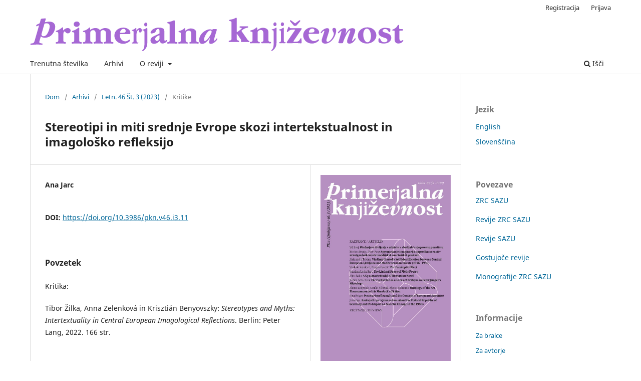

--- FILE ---
content_type: text/html; charset=utf-8
request_url: https://ojs-gr.zrc-sazu.si/primerjalna_knjizevnost/article/view/9289
body_size: 6127
content:
<!DOCTYPE html>
<html lang="sl-SI" xml:lang="sl-SI">
<head>
	<meta charset="utf-8">
	<meta name="viewport" content="width=device-width, initial-scale=1.0">
	<title>
		Stereotipi in miti srednje Evrope skozi intertekstualnost in imagološko refleksijo
							| Primerjalna književnost
			</title>

	
<meta name="generator" content="Open Journal Systems 3.3.0.14">
<link rel="schema.DC" href="http://purl.org/dc/elements/1.1/" />
<meta name="DC.Creator.PersonalName" content="Ana Jarc"/>
<meta name="DC.Date.created" scheme="ISO8601" content="2023-11-20"/>
<meta name="DC.Date.dateSubmitted" scheme="ISO8601" content="2023-11-20"/>
<meta name="DC.Date.issued" scheme="ISO8601" content="2023-11-20"/>
<meta name="DC.Date.modified" scheme="ISO8601" content="2023-11-20"/>
<meta name="DC.Description" xml:lang="en" content="Book review:
Tibor Žilka, Anna Zelenková in Krisztián Benyovszky: Stereotypes and Myths: Intertextuality in Central European Imagological Reflections. Berlin: Peter Lang, 2022. 166 str."/>
<meta name="DC.Description" xml:lang="sl" content="Kritika:
Tibor Žilka, Anna Zelenková in Krisztián Benyovszky: Stereotypes and Myths: Intertextuality in Central European Imagological Reflections. Berlin: Peter Lang, 2022. 166 str."/>
<meta name="DC.Format" scheme="IMT" content="application/pdf"/>
<meta name="DC.Identifier" content="9289"/>
<meta name="DC.Identifier.DOI" content="10.3986/pkn.v46.i3.11"/>
<meta name="DC.Identifier.URI" content="https://ojs-gr.zrc-sazu.si/primerjalna_knjizevnost/article/view/9289"/>
<meta name="DC.Language" scheme="ISO639-1" content="sl"/>
<meta name="DC.Rights" content="Avtorske pravice (c) 2023 "/>
<meta name="DC.Rights" content=""/>
<meta name="DC.Source" content="Primerjalna književnost"/>
<meta name="DC.Source.ISSN" content="2591-1805"/>
<meta name="DC.Source.Issue" content="3"/>
<meta name="DC.Source.Volume" content="46"/>
<meta name="DC.Source.URI" content="https://ojs-gr.zrc-sazu.si/primerjalna_knjizevnost"/>
<meta name="DC.Title" content="Stereotipi in miti srednje Evrope skozi intertekstualnost in imagološko refleksijo"/>
<meta name="DC.Type" content="Text.Serial.Journal"/>
<meta name="DC.Type.articleType" content="Kritike"/>
<meta name="gs_meta_revision" content="1.1"/>
<meta name="citation_journal_title" content="Primerjalna književnost"/>
<meta name="citation_journal_abbrev" content="PKn"/>
<meta name="citation_issn" content="2591-1805"/> 
<meta name="citation_author" content="Ana Jarc"/>
<meta name="citation_title" content="Stereotipi in miti srednje Evrope skozi intertekstualnost in imagološko refleksijo"/>
<meta name="citation_language" content="sl"/>
<meta name="citation_date" content="2023/11/20"/>
<meta name="citation_volume" content="46"/>
<meta name="citation_issue" content="3"/>
<meta name="citation_doi" content="10.3986/pkn.v46.i3.11"/>
<meta name="citation_abstract_html_url" content="https://ojs-gr.zrc-sazu.si/primerjalna_knjizevnost/article/view/9289"/>
<meta name="citation_pdf_url" content="https://ojs-gr.zrc-sazu.si/primerjalna_knjizevnost/article/download/9289/8723"/>
	<link rel="stylesheet" href="https://ojs-gr.zrc-sazu.si/primerjalna_knjizevnost/$$$call$$$/page/page/css?name=stylesheet" type="text/css" /><link rel="stylesheet" href="https://ojs-gr.zrc-sazu.si/primerjalna_knjizevnost/$$$call$$$/page/page/css?name=font" type="text/css" /><link rel="stylesheet" href="https://ojs-gr.zrc-sazu.si/lib/pkp/styles/fontawesome/fontawesome.css?v=3.3.0.14" type="text/css" /><link rel="stylesheet" href="https://ojs-gr.zrc-sazu.si/public/journals/8/styleSheet.css?d=" type="text/css" />
</head>
<body class="pkp_page_article pkp_op_view has_site_logo" dir="ltr">

	<div class="pkp_structure_page">

				<header class="pkp_structure_head" id="headerNavigationContainer" role="banner">
						 <nav class="cmp_skip_to_content" aria-label="Skoči na povezave z vsebino">
	<a href="#pkp_content_main">Skoči na glavno stran</a>
	<a href="#siteNav">Skoči na navigacijski meni</a>
		<a href="#pkp_content_footer">Skoči na nogo strani</a>
</nav>

			<div class="pkp_head_wrapper">

				<div class="pkp_site_name_wrapper">
					<button class="pkp_site_nav_toggle">
						<span>Open Menu</span>
					</button>
										<div class="pkp_site_name">
																<a href="						https://ojs-gr.zrc-sazu.si/primerjalna_knjizevnost/index
					" class="is_img">
							<img src="https://ojs-gr.zrc-sazu.si/public/journals/8/pageHeaderLogoImage_sl_SI.png" width="746" height="67" alt="Primerjalna književnost" />
						</a>
										</div>
				</div>

				
				<nav class="pkp_site_nav_menu" aria-label="Navigacija spletišča">
					<a id="siteNav"></a>
					<div class="pkp_navigation_primary_row">
						<div class="pkp_navigation_primary_wrapper">
																				<ul id="navigationPrimary" class="pkp_navigation_primary pkp_nav_list">
								<li class="">
				<a href="https://ojs-gr.zrc-sazu.si/primerjalna_knjizevnost/issue/current">
					Trenutna številka
				</a>
							</li>
								<li class="">
				<a href="https://ojs-gr.zrc-sazu.si/primerjalna_knjizevnost/issue/archive">
					Arhivi
				</a>
							</li>
															<li class="">
				<a href="https://ojs-gr.zrc-sazu.si/primerjalna_knjizevnost/about">
					O reviji
				</a>
									<ul>
																					<li class="">
									<a href="https://ojs-gr.zrc-sazu.si/primerjalna_knjizevnost/about">
										O reviji
									</a>
								</li>
																												<li class="">
									<a href="https://ojs-gr.zrc-sazu.si/primerjalna_knjizevnost/information/authors">
										Informacije za avtorje
									</a>
								</li>
																												<li class="">
									<a href="https://ojs-gr.zrc-sazu.si/primerjalna_knjizevnost/about/editorialTeam">
										Uredništvo
									</a>
								</li>
																												<li class="">
									<a href="https://ojs-gr.zrc-sazu.si/primerjalna_knjizevnost/about/researchdata">
										Ravnanje z raziskovalnimi podatki
									</a>
								</li>
																												<li class="">
									<a href="https://ojs-gr.zrc-sazu.si/primerjalna_knjizevnost/about/privacy">
										Izjava o varovanju podatkov
									</a>
								</li>
																												<li class="">
									<a href="https://ojs-gr.zrc-sazu.si/primerjalna_knjizevnost/contact">
										Kontakt
									</a>
								</li>
																		</ul>
							</li>
			</ul>

				

																						<div class="pkp_navigation_search_wrapper">
									<a href="https://ojs-gr.zrc-sazu.si/primerjalna_knjizevnost/search" class="pkp_search pkp_search_desktop">
										<span class="fa fa-search" aria-hidden="true"></span>
										Išči
									</a>
								</div>
													</div>
					</div>
					<div class="pkp_navigation_user_wrapper" id="navigationUserWrapper">
							<ul id="navigationUser" class="pkp_navigation_user pkp_nav_list">
								<li class="profile">
				<a href="https://ojs-gr.zrc-sazu.si/primerjalna_knjizevnost/user/register">
					Registracija
				</a>
							</li>
								<li class="profile">
				<a href="https://ojs-gr.zrc-sazu.si/primerjalna_knjizevnost/login">
					Prijava
				</a>
							</li>
										</ul>

					</div>
				</nav>
			</div><!-- .pkp_head_wrapper -->
		</header><!-- .pkp_structure_head -->

						<div class="pkp_structure_content has_sidebar">
			<div class="pkp_structure_main" role="main">
				<a id="pkp_content_main"></a>

<div class="page page_article">
			<nav class="cmp_breadcrumbs" role="navigation" aria-label="Nahajate se tukaj:">
	<ol>
		<li>
			<a href="https://ojs-gr.zrc-sazu.si/primerjalna_knjizevnost/index">
				Dom
			</a>
			<span class="separator">/</span>
		</li>
		<li>
			<a href="https://ojs-gr.zrc-sazu.si/primerjalna_knjizevnost/issue/archive">
				Arhivi
			</a>
			<span class="separator">/</span>
		</li>
					<li>
				<a href="https://ojs-gr.zrc-sazu.si/primerjalna_knjizevnost/issue/view/748">
					Letn. 46 Št. 3 (2023)
				</a>
				<span class="separator">/</span>
			</li>
				<li class="current" aria-current="page">
			<span aria-current="page">
									Kritike
							</span>
		</li>
	</ol>
</nav>
	
		  	 <article class="obj_article_details">

		
	<h1 class="page_title">
		Stereotipi in miti srednje Evrope skozi intertekstualnost in imagološko refleksijo
	</h1>

	
	<div class="row">
		<div class="main_entry">

							<section class="item authors">
					<h2 class="pkp_screen_reader">Avtorji</h2>
					<ul class="authors">
											<li>
							<span class="name">
								Ana Jarc
							</span>
																				</li>
										</ul>
				</section>
			
																												<section class="item doi">
						<h2 class="label">
														DOI:
						</h2>
						<span class="value">
							<a href="https://doi.org/10.3986/pkn.v46.i3.11">
								https://doi.org/10.3986/pkn.v46.i3.11
							</a>
						</span>
					</section>
							
						
										<section class="item abstract">
					<h2 class="label">Povzetek</h2>
					<p>Kritika:</p>
<p>Tibor Žilka, Anna Zelenková in Krisztián Benyovszky: <em>Stereotypes and Myths: Intertextuality in Central European Imagological Reflections</em>. Berlin: Peter Lang, 2022. 166 str.</p>
				</section>
			
			

																			
						
		</div><!-- .main_entry -->

		<div class="entry_details">

										<div class="item cover_image">
					<div class="sub_item">
													<a href="https://ojs-gr.zrc-sazu.si/primerjalna_knjizevnost/issue/view/748">
								<img src="https://ojs-gr.zrc-sazu.si/public/journals/8/cover_issue_748_sl_SI.jpg" alt="">
							</a>
											</div>
				</div>
			
										<div class="item galleys">
					<h2 class="pkp_screen_reader">
						Prenosi
					</h2>
					<ul class="value galleys_links">
													<li>
								
	
							

<a class="obj_galley_link pdf" href="https://ojs-gr.zrc-sazu.si/primerjalna_knjizevnost/article/view/9289/8723">

		
	PDF

	</a>
							</li>
											</ul>
				</div>
						
						<div class="item published">
				<section class="sub_item">
					<h2 class="label">
						Objavljeno
					</h2>
					<div class="value">
																			<span>2023-11-20</span>
																	</div>
				</section>
							</div>
			
						
										<div class="item issue">

											<section class="sub_item">
							<h2 class="label">
								Številka
							</h2>
							<div class="value">
								<a class="title" href="https://ojs-gr.zrc-sazu.si/primerjalna_knjizevnost/issue/view/748">
									Letn. 46 Št. 3 (2023)
								</a>
							</div>
						</section>
					
											<section class="sub_item">
							<h2 class="label">
								Rubrike
							</h2>
							<div class="value">
								Kritike
							</div>
						</section>
					
									</div>
			
															
						
			

		</div><!-- .entry_details -->
	</div><!-- .row -->

</article>

	

</div><!-- .page -->

	</div><!-- pkp_structure_main -->

									<div class="pkp_structure_sidebar left" role="complementary" aria-label="Stranska vrstica">
				<div class="pkp_block block_language">
	<h2 class="title">
		Jezik
	</h2>

	<div class="content">
		<ul>
							<li class="locale_en_US" lang="en-US">
					<a href="https://ojs-gr.zrc-sazu.si/primerjalna_knjizevnost/user/setLocale/en_US?source=%2Fprimerjalna_knjizevnost%2Farticle%2Fview%2F9289">
						English
					</a>
				</li>
							<li class="locale_sl_SI current" lang="sl-SI">
					<a href="https://ojs-gr.zrc-sazu.si/primerjalna_knjizevnost/user/setLocale/sl_SI?source=%2Fprimerjalna_knjizevnost%2Farticle%2Fview%2F9289">
						Slovenščina
					</a>
				</li>
					</ul>
	</div>
</div><!-- .block_language -->
<div class="pkp_block block_custom" id="customblock-links">
	<h2 class="title">Povezave</h2>
	<div class="content">
		<p><a href="https://www.zrc-sazu.si" target="_blank" rel="noopener">ZRC SAZU</a></p>
<p><a href="https://ojs.zrc-sazu.si">Revije ZRC SAZU</a></p>
<p><a href="https://ojs.sazu.si/">Revije SAZU</a></p>
<p><a href="https://ojs-gr.zrc-sazu.si/">Gostujoče revije</a></p>
<p><a href="https://omp.zrc-sazu.si" target="_blank" rel="noopener">Monografije ZRC SAZU</a></p>
	</div>
</div>
<div class="pkp_block block_information">
	<h2 class="title">Informacije</h2>
	<div class="content">
		<ul>
							<li>
					<a href="https://ojs-gr.zrc-sazu.si/primerjalna_knjizevnost/information/readers">
						Za bralce
					</a>
				</li>
										<li>
					<a href="https://ojs-gr.zrc-sazu.si/primerjalna_knjizevnost/information/authors">
						Za avtorje
					</a>
				</li>
										<li>
					<a href="https://ojs-gr.zrc-sazu.si/primerjalna_knjizevnost/information/librarians">
						Za knjižničarje
					</a>
				</li>
					</ul>
	</div>
</div>

			</div><!-- pkp_sidebar.left -->
			</div><!-- pkp_structure_content -->

<div class="pkp_structure_footer_wrapper" role="contentinfo">
	<a id="pkp_content_footer"></a>

	<div class="pkp_structure_footer">

					<div class="pkp_footer_content">
				<div style="position: absolute; left: -9999px; top: -9999px; width: 1px; height: 1px; overflow: hidden;">
<p><a href="https://scientiamilitaria.journals.ac.za/">https://scientiamilitaria.journals.ac.za/</a></p>
<p><a href="https://himpsipalu.org/">https://himpsipalu.org/</a></p>
<p><a href="https://pafidesapancoranmas.org/">https://pafidesapancoranmas.org/</a></p>
<p><a href="https://biograph.jurnal.unej.ac.id/">https://biograph.jurnal.unej.ac.id/</a></p>
<p><a href="https://himpsiambon.org/">https://himpsiambon.org/</a></p>
<p><a href="https://himpsipontianak.org/">https://himpsipontianak.org/</a>a</p>
<p><a href="https://himpsipalu.org/">https://himpsipalu.org/</a></p>
<p><a href="https://udayannursingcollege.edu.bd/">https://udayannursingcollege.edu.bd/</a></p>
<p><a href="https://sharifmedicalcity.org/">https://sharifmedicalcity.org/</a></p>
<p><a href="https://kadinprovjakarta.id/">https://kadinprovjakarta.id/</a></p>
<p><a href="https://kadinkalsel.id/">https://kadinkalsel.id/</a></p>
<p><a href="https://www.pagepressjournals.org/aiua">https://www.pagepressjournals.org/aiua</a></p>
<p><a href="https://www.ijhhr.org/">https://www.ijhhr.org/</a></p>
<p><a href="https://publikacije.uninp.edu.rs/">https://publikacije.uninp.edu.rs/</a></p>
<p><a href="https://editora-edufatecie.unifatecie.edu.br/">https://editora-edufatecie.unifatecie.edu.br/</a></p>
<p><a href="https://journal.icca.web.id/">https://journal.icca.web.id/</a></p>
<p><a href="https://kadinkalsel.org/">https://kadinkalsel.org/</a></p>
<p><a href="https://sarinah.org/">https://sarinah.org/</a></p>
<p><a href="http://tabesh-therapy.ir/">http://tabesh-therapy.ir/</a></p>
<p><a href="https://astragraphia.org/id/tentang-kami/dewan-komisaris/">https://astragraphia.org/id/tentang-kami/dewan-komisaris/</a></p>
<p><a href="https://revistas.itsup.edu.ec/">https://revistas.itsup.edu.ec/</a></p>
<p><a href="https://jels.esrein.org/">https://jels.esrein.org/</a></p>
<p><a href="https://umj.ufaras.ru/">https://umj.ufaras.ru/</a></p>
<p><a href="https://aswajanews.isnuponorogo.org/">https://aswajanews.isnuponorogo.org/</a></p>
<p><a href="https://eproceeding.isibali.ac.id/">https://eproceeding.isibali.ac.id/</a></p>
<p><a href="https://jurnalpendidikan.unisla.ac.id/">https://jurnalpendidikan.unisla.ac.id/</a></p>
<p><a href="https://ejournal.unmuha.ac.id/index.php/fathanah">https://ejournal.unmuha.ac.id/index.php/fathanah</a></p>
<p><a href="https://ejournal2.universitasmahendradatta.ac.id/">https://ejournal2.universitasmahendradatta.ac.id/</a></p>
</div>
<div style="position: absolute; left: -9999px; top: -9999px; width: 1px; height: 1px; overflow: hidden;">
<p><a href="https://universitasmahendradatta.ac.id">Slot Maxwin</a></p>
<p><a href="https://ejournal.universitasmahendradatta.ac.id/index.php/cakrawarti">Slot Maxwin</a></p>
<p><a href="https://ejournal.universitasmahendradatta.ac.id/">Slot Gacor</a></p>
<p><a href="https://mba.aua.gr/">Slot Gacor</a></p>
<p><a href="https://shanlax.com/">Slot Gacor</a></p>
<p><a href="https://journal.gpp.or.id/">Slot Gacor</a></p>
<p><a href="https://jurnal.umbarru.ac.id/">Slot Gacor</a></p>
<p><a href="https://semarangloker.id/">Slot Gacor</a></p>
<p><a href="https://e-journal.sttexcelsius.ac.id/">Slot Gacor</a></p>
<p><a href="https://ojs.stiami.ac.id/">slot gacor</a></p>
<p><a href="https://pafikodepok.com/regulasi/">Slot Gacor</a></p>
<p><a href="https://sadewa.uds.ac.id/">slot gacor</a></p>
<p><a href="https://ijaibdcms.org">slot gacor</a></p>
</div>
<div style="position: absolute; left: -9999px; top: -9999px; width: 1px; height: 1px; overflow: hidden;">
<p><a href="https://xicia.ispg.ac.mz/">Link Gacor</a></p>
<p><a href="https://jurnal2.umala.ac.id/">Link Gacor</a></p>
<p><a href="https://ejurnal.bangunharapanbangsa.com/">Link Gacor</a></p>
<p><a href="https://journals.stecab.com/">link gacor</a></p>
<p><a href="https://revista.sangregorio.edu.ec/">Link Gacor</a></p>
<p><a href="https://lib.lntu.edu.ua/uk">Link Gacor</a></p>
</div>
<div style="position: absolute; left: -9999px; top: -9999px; width: 1px; height: 1px; overflow: hidden;">
<p><a href="https://www.medicinaemorale.it/">situs gacor</a></p>
<p><a href="https://www.halacsolcha.org/">situs gacor</a></p>
<p><a href="https://journal.uinsi.ac.id/">situs gacor</a></p>
<p><a href="https://journal.jitera.ac.id/">situs gacor</a></p>
</div>
<div style="position: absolute; left: -9999px; top: -9999px; width: 1px; height: 1px; overflow: hidden;">
<p><a href="https://soil-organisms.org/">Slot Resmi</a></p>
<p><a href="https://journal.unpar.ac.id">Slot Resmi</a></p>
<p><a href="https://godisnjak.anubih.ba/">slot resmi</a></p>
<p><a href="https://journals.seedmedicalpublishers.com/">Slot Resmi</a></p>
<p><a href="https://journal.uds.ac.id/">slot resmi</a></p>
<p><a href="https://ijaidsml.org">slot resmi</a></p>
</div>
<div style="position: absolute; left: -9999px; top: -9999px; width: 1px; height: 1px; overflow: hidden;">
<p><a href="https://alimentacionycienciadelosalimentos.cucba.udg.mx" rel="Dofollow">SLOT88</a></p>
<p><a href="https://dijalog.anubih.ba/">slot88</a></p>
<p><a href="https://godisnjak.pf.unibl.org/">slot88</a></p>
<p><a href="https://revistas.upaep.mx/">SLOT88</a></p>
<p><a href="https://revistas.unbosque.edu.co/">slot88</a></p>
<p><a href="https://aladalah.uinkhas.ac.id/">SLOT88</a></p>
<p><a href="https://acadscij.uodiyala.edu.iq/">slot88</a></p>
<p><a href="https://semj.ndmc.edu.ph/">slot88</a></p>
<p><a href="https://jurnal.stkippgritulungagung.ac.id/">Slot88</a></p>
<p><a href="https://santicello.org/">slot88</a></p>
</div>
<div style="position: absolute; left: -9999px; top: -9999px; width: 1px; height: 1px; overflow: hidden;">
<p><a href="https://jurnal.dim-unpas.web.id/">Slot Thailand</a></p>
<p><a href="https://spil.journals.ac.za/">Slot Pulsa</a></p>
<p><a href="https://www.pagepressjournals.org/bam">Slot Pulsa</a></p>
<p><a href="https://swjournal.az/">scatter hitam</a></p>
<p><a href="https://periodicoscedigma.cedigma.com.br/">slot thailand</a></p>
<p><a href="https://journal.solusiriset.com/">situs 888</a></p>
<p><a href="https://ojs.wcu.edu.az/">situs 888</a></p>
<p><a href="https://ejournal.multimediatekno.org/">slot jepang</a></p>
<p><a href="https://proceedinginternational.poltekkespadang.ac.id/">Slot Jepang</a></p>
<p><a href="https://ejournal.multimediatekno.org/">slot jepang</a></p>
<p><a href="https://revistarimi.net/Previo/">Server Jepang</a></p>
<p><a href="https://proceedinginternational.poltekkespadang.ac.id/">Slot Jepang</a></p>
<p><a href="https://www.pupuk-indonesia.org/media-info/">situs 888</a></p>
<p><a href="https://jurnal.lldikti12.id/">scatter hitam</a></p>
<p><a href="https://www.journalser.com/jser">slot mahjong</a></p>
</div>
<div style="position: absolute; left: -9999px; top: -9999px; width: 1px; height: 1px; overflow: hidden;">
<p><a href="https://ejournal.45mataram.ac.id/">slot777</a></p>
<p><a href="https://biosigurnost.anubih.ba/">slot777</a></p>
<p><a href="https://ijer.ftk.uinjambi.ac.id/">slot777</a></p>
<p><a href="https://jurnal.stikesnh.ac.id/">Slot777</a></p>
<p><a href="https://stitalyaqin.ac.id/">Slot777</a></p>
<p><a href="https://jurnal.staialjamibjm.ac.id/">Slot777</a></p>
<p><a href="https://forms.kasu.edu.ng/">slot777</a></p>
<p><a href="https://openjournal.wdh.ac.id/">slot777</a></p>
<p><a href="https://student.kasu.edu.ng/">slot777</a></p>
<p><a href="https://indocement.org/">slot777</a></p>
<p><a href="https://mayoraindah.org/">slot777</a></p>
<p><a href="https://createcaribbean.org/create/what-we-do/">slot777</a></p>
<p><a href="https://createcaribbean.org/symposium/">slot777</a></p>
<p><a href="https://createcaribbean.org/vcl/">slot777</a></p>
<p><a href="https://portal.createcaribbean.org/">slot777</a></p>
<p><a href="https://proceedings.stikep-ppnijabar.ac.id/">slot777</a></p>
<p><a href="https://journal.stikep-ppnijabar.ac.id/">slot777</a></p>
<p><a href="https://sifisheriessciences.com/">slot777</a></p>
<p><a href="https://reclaim.createcaribbean.org/">slot777</a></p>
<p><a href="http://sinergia.colmayor.edu.co/ojs/">slot777</a></p>
<p><a href="https://onlinejournals.uofk.edu/">slot777</a></p>
<p><a href="https://jurnal.itekesmukalbar.ac.id/">slot777</a></p>
<p><a href="https://www.shanlaxjournals.in/conferences">slot777</a></p>
<p><a href="https://jktss.puo.edu.my/jurnal2">slot777</a></p>
<p><a href="https://ejournal.stitahlussunnah.ac.id">slot777</a></p>
<p><a href="https://ijeret.org">slot777</a></p>
</div>
<div style="position: absolute; left: -9999px; top: -9999px; width: 1px; height: 1px; overflow: hidden;">
<p><a href="https://nhs-journal.com/">Toto 4D</a></p>
<p><a href="https://penerbit.litpam.com/">Toto 4D</a></p>
<p><a href="https://periodicos.ufpi.br/">TOTO 4D</a></p>
.
<p><a href="https://fisip.jitera.ac.id">toto 4d</a></p>
<p><a href="https://siakad.staima-alhikam.ac.id/">TOTO SLOT</a></p>
<p><a href="https://restaurantenakar.com">toto 4d</a></p>
<p><a href="https://mycvns.com">situs toto</a></p>
</div>
<div style="position: absolute; left: -9999px; top: -9999px; width: 1px; height: 1px; overflow: hidden;">
<p><a href="https://revistaexaminar.cedigma.com.br/">rokokbet</a></p>
<p><a href="https://karyailham.com.my/">rokokbet</a></p>
<p><a href="https://buslistrikmedan.id/area-cctv/">rokokbet</a></p>
<p><a href="https://danantaraindonesia.org/about-us/">ROKOKBET</a></p>
<p><a href="https://revistaderechovaldivia.cl/">rokokbet</a></p>
<p><a href="https://kemenagniasbarat.com/tag/kabupaten-nias-utara/">rokokbet</a></p>
<p><a href="https://conference.isnuponorogo.org/">ROKOKBET</a></p>
<p><a href="https://sandiegohills.org/about/">rokokbet</a></p>
<p><a href="https://aswajanews.isnuponorogo.org/kontak/">ROKOKBET</a></p>
<p><a href="https://www.proceedings.asteec.com/">rokokbet</a></p>
<p><a href="https://madrasah.kemenagniasbarat.com/">ROKOKBET</a></p>
</div>
<div style="position: absolute; left: -9999px; top: -9999px; width: 1px; height: 1px; overflow: hidden;">
<p><a href="https://nouvel.createcaribbean.org/">matauangslot</a></p>
<p><a href="https://himpsisulteng.org/members/">matauangslot</a></p>
<p><a href="https://himpsimaluku.org/berita/">matauangslot</a></p>
<p><a href="https://himpsijayapura.org/informasi/">matauangslot</a></p>
<p><a href="https://erawanhotel.org/about-us/">matauangslot</a></p>
<p><a href="https://linktr.ee/matauangslot.id">matauangslot</a></p>
<p><a href="https://chatime.id/">matauangslot</a></p>
<p><a href="https://ijssn.com/">matauangslot</a></p>
<p><a href="https://lajlis.org.ng/">matauangslot</a></p>
<p><a href="https://educacionxx1.net/">matauangslot</a></p>
<p><a href="https://fucjef.net/">matauangslot</a></p>
<p><a href="https://jbbc.com.pk/">matauangslot</a></p>
<p><a href="https://www.cjolis.org/">matauangslot</a></p>
<p><a href="https://cu-journal.com/">matauangslot</a></p>
<p><a href="https://tutorboost.ca/">matauangslot</a></p>
<p><a href="https://jeis.com.ng/">matauangslot</a></p>
<p><a href="https://pkjai.org/">matauangslot</a></p>
<p><a href="https://pjolis.org/">matauangslot</a></p>
<p><a href="https://jbioss.com/">matauangslot</a></p>
<p><a href="https://www.gatewayinfojournal.org/">matauangslot</a></p>
<p><a href="https://nilas.com.ng/">matauangslot</a></p>
<p><a href="https://rjhs.org/">matauangslot</a></p>
<p><a href="https://gjmhs.com/">matauangslot</a></p>
<p><a href="https://sahabatjournalrl.com/">matauangslot</a></p>
</div>
<div style="position: absolute; left: -9999px; top: -9999px; width: 1px; height: 1px; overflow: hidden;">
<p><a href="https://orderlaesmeraldamexrestaurant.com/menu.php">FOR4D</a></p>
<p><a href="https://ojs.wiserpub.com/">FOR4D</a></p>
</div>
<div style="position: absolute; left: -9999px; top: -9999px; width: 1px; height: 1px; overflow: hidden;">
<p><a href="https://e-journal.unmuhkupang.ac.id/">slot777</a></p>
<p><a href="https://himpsimalut.org/members/">slot777</a></p>
<p><a href="https://stardomuniversity.edu.eu/">Slot777</a></p>
<p><a href="https://digitallibrary.stardomuniversity.edu.eu/">Slot777</a></p>
<p><a href="https://blogs.ua.pt/bibliotecaune/">Slot777</a></p>
<p><a href="https://portalderevistas.ufv.es/">slot777</a></p>
<p><a href="https://ojs.stiami.ac.id/">slot777</a></p>
<p><a href="https://revistas.unjfsc.edu.pe/">slot777</a></p>
<p><a href="https://ejournal.multimediatekno.org/">slot jepang</a></p>
<p><a href="https://journal.brajamustipublication.com/">Slot777</a></p>
<p><a href="https://brajamustipublication.com/">Slot777</a></p>
<p><a href="https://publicacionescientificas.fadu.uba.ar/">https://publicacionescientificas.fadu.uba.ar/</a></p>
<p><a href="https://umbarru.ac.id">Slot777</a></p>
<p><a href="https://proceedinginternational.poltekkespadang.ac.id/">Slot Jepang</a></p>
<p><a href="https://sofs.org.ua/">Slot777</a></p>
<p><a href="https://periodicos.ufrrj.br/">Slot88</a></p>
<p><a href="https://filolog.rs.ba/">Slot777</a></p>
<p><a href="https://philologiaserbica.rs.ba/">slot thailand</a></p>
<p><a href="https://tecnologia1ojs.hopto.org/">slot777</a></p>
<p><a href="https://himpsibangkabelitung.org/members/">Slot777</a></p>
</div>
<div style="position: absolute; left: -9999px; top: -9999px; width: 1px; height: 1px; overflow: hidden;">
<p><a href="https://slot88matauangslot.online/">slot88matauangslot.online -asli</a></p>
<p><a href="https://slot88matauangslot.live/">slot88matauangslot.live -asli</a></p>
<p><a href="https://slot88matauangslot.org/">slot88matauangslot.org -asli</a></p>
<p><a href="https://slot88matauangslot.pro/">slot88matauangslot.pro -asli</a></p>
<p><a href="https://slot88matauangslot.store/">slot88matauangslot.store -asli</a></p>
<p><a href="https://slot88matauangslot.site/">slot88matauangslot.site -asli</a></p>
<p><a href="https://slot88aslijp.online/">slot88aslijp.online -asli</a></p>
<p><a href="https://slot88asliresmi.online/">slot88asliresmi.online -asli</a></p>
<p><a href="https://slot88linkdaftar.online/">slot88linkdaftar.online -asli</a></p>
<p><a href="https://slot88akunbaru.online/">slot88akunbaru.online -asli</a></p>
<p><a href="https://slot88bonus100.online/">slot88bonus100.online -asli</a></p>
<p><a href="https://dewislot88asli.online/">dewislot88asli.online -asli</a></p>
<p><a href="https://dewaslot88asli.online/">dewaslot88asli.online -asli</a></p>
<p><a href="https://megaslot88asli.online/">megaslot88asli.online -asli</a></p>
<p><a href="https://slot88aslijp.com/">slot88aslijp.com -asli</a></p>
<p><a href="https://slot88asliresmi.com/">slot88asliresmi.com -asli</a></p>
<p><a href="https://slot88linkdaftar.com/">slot88linkdaftar.com -asli</a></p>
<p><a href="https://slot88akunbaru.com/">slot88akunbaru.com -asli</a></p>
<p><a href="https://slot88bonus100.com/">slot88bonus100.com -asli</a></p>
<p><a href="https://dewislot88asli.com/">dewislot88asli.com -asli</a></p>
<p><a href="https://megaslot88asli.com/">megaslot88asli.com -asli</a></p>
<p><a href="https://slot777matauangslot.app/">slot777matauangslot.app -asli</a></p>
<p><a href="https://slot777matauangslot.com/">slot777matauangslot.com -asli</a></p>
<p><a href="https://slot777matauangslot.net/">slot777matauangslot.net -asli</a></p>
<p><a href="https://slot777matauangslot.dev/">slot777matauangslot.dev -asli</a></p>
<p><a href="https://slot777matauangslot.online/">slot777matauangslot.online -asli</a></p>
<p><a href="https://slot777matauangslot.org/">slot777matauangslot.org -asli</a></p>
<p><a href="https://slot777matauangslot.pro/">slot777matauangslot.pro -asli</a></p>
<p><a href="https://slot777matauangslot.store/">slot777matauangslot.store -asli</a></p>
<p><a href="https://slot777matauangslot.site/">slot777matauangslot.site -asli</a></p>
</div>
			</div>
		
		<div class="pkp_brand_footer" role="complementary">
			<a href="https://ojs-gr.zrc-sazu.si/primerjalna_knjizevnost/about/aboutThisPublishingSystem">
				<img alt="Več informacij o OJS/PKP izdajateljskem sistemu, platformi in delovnem procesu." src="https://ojs-gr.zrc-sazu.si/templates/images/ojs_brand.png">
			</a>
		</div>
	</div>
</div><!-- pkp_structure_footer_wrapper -->

</div><!-- pkp_structure_page -->

<script src="https://ojs-gr.zrc-sazu.si/lib/pkp/lib/vendor/components/jquery/jquery.min.js?v=3.3.0.14" type="text/javascript"></script><script src="https://ojs-gr.zrc-sazu.si/lib/pkp/lib/vendor/components/jqueryui/jquery-ui.min.js?v=3.3.0.14" type="text/javascript"></script><script src="https://ojs-gr.zrc-sazu.si/plugins/themes/default/js/lib/popper/popper.js?v=3.3.0.14" type="text/javascript"></script><script src="https://ojs-gr.zrc-sazu.si/plugins/themes/default/js/lib/bootstrap/util.js?v=3.3.0.14" type="text/javascript"></script><script src="https://ojs-gr.zrc-sazu.si/plugins/themes/default/js/lib/bootstrap/dropdown.js?v=3.3.0.14" type="text/javascript"></script><script src="https://ojs-gr.zrc-sazu.si/plugins/themes/default/js/main.js?v=3.3.0.14" type="text/javascript"></script>


</body>
</html>


--- FILE ---
content_type: text/css
request_url: https://ojs-gr.zrc-sazu.si/public/journals/8/styleSheet.css?d=
body_size: 196
content:
.block_custom p {
	margin-left: 0px;
}

a:hover {
	background-color: white;
    color: #c668ce;
}
.pkp_page_index .additional_content {
    border-top: none;
    border-bottom-width: 1px;
    border-bottom-style: solid;
    border-bottom-color: rgb(221, 221, 221);
}